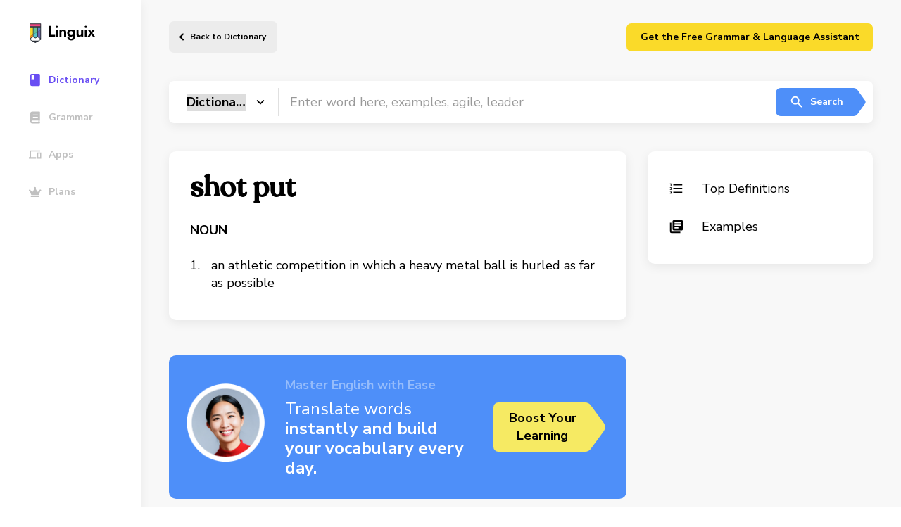

--- FILE ---
content_type: image/svg+xml
request_url: https://linguix.com/english/img/svg/chrome.svg
body_size: 894
content:
<svg width="30" height="31" viewBox="0 0 30 31" fill="none" xmlns="http://www.w3.org/2000/svg">
<path d="M15.0364 29.8316C23.1936 29.8316 29.8063 23.219 29.8063 15.0618C29.8063 6.90467 23.1936 0.291992 15.0364 0.291992C6.87928 0.291992 0.266602 6.90467 0.266602 15.0618C0.266602 23.219 6.87928 29.8316 15.0364 29.8316Z" fill="white"/>
<path d="M24.4346 17.7472C24.4346 12.5562 20.2265 8.34814 15.0357 8.34814C9.84469 8.34814 5.6366 12.5562 5.6366 17.7472H8.32197C8.32197 14.0393 11.3278 11.0335 15.0355 11.0335C18.7432 11.0335 21.749 14.0393 21.749 17.7472" fill="black" fill-opacity="0.1"/>
<path d="M15.7076 22.044C18.5255 22.044 20.8099 19.7596 20.8099 16.9417C20.8099 14.1237 18.5255 11.8394 15.7076 11.8394C12.8896 11.8394 10.6052 14.1237 10.6052 16.9417C10.6052 19.7596 12.8896 22.044 15.7076 22.044Z" fill="black" fill-opacity="0.1"/>
<path d="M15.0351 20.5667C18.0754 20.5667 20.5401 18.102 20.5401 15.0617C20.5401 12.0213 18.0754 9.55664 15.0351 9.55664C11.9947 9.55664 9.53003 12.0213 9.53003 15.0617C9.53003 18.102 11.9947 20.5667 15.0351 20.5667Z" fill="url(#paint0_linear)"/>
<path d="M28.463 8.34834C24.7664 0.910994 15.7406 -2.12157 8.30308 1.57489C5.98401 2.72738 4.00192 4.4593 2.54883 6.60285L8.59105 17.0761C7.47845 13.5393 9.44353 9.76989 12.9803 8.65711C13.6024 8.4615 14.2496 8.35749 14.9017 8.34834" fill="url(#paint1_linear)"/>
<path d="M2.54853 6.60303C-2.07602 13.502 -0.232547 22.8432 6.66603 27.4681C8.80045 28.899 11.2659 29.7591 13.8272 29.9663L20.1382 19.2248C17.7783 22.085 13.5473 22.4904 10.6873 20.1309C9.71585 19.3296 8.98934 18.2712 8.59075 17.0766" fill="url(#paint2_linear)"/>
<path d="M13.8279 29.9658C22.1096 30.5918 29.3309 24.3857 29.9572 16.104C30.1593 13.4317 29.6435 10.7541 28.4632 8.34814H14.9021C18.6095 8.36524 21.6017 11.3848 21.5846 15.0927C21.5776 16.5928 21.0685 18.0473 20.1385 19.2243" fill="url(#paint3_linear)"/>
<path d="M2.54883 6.60308L8.59105 17.0763C8.14348 15.57 8.23847 13.9545 8.85947 12.511L2.81724 6.2002" fill="url(#paint4_linear)"/>
<path d="M13.8269 29.9661L20.1379 19.2246C19.1421 20.4119 17.7664 21.2183 16.2439 21.5071L13.5583 29.9661" fill="url(#paint5_linear)"/>
<path d="M28.4614 8.34814H14.9C15.9084 8.35283 16.9028 8.58462 17.8093 9.0263C18.7159 9.46797 19.5113 10.1082 20.1365 10.8994L28.7298 8.75121" fill="url(#paint6_linear)"/>
<defs>
<linearGradient id="paint0_linear" x1="15.0286" y1="9.5725" x2="15.0286" y2="20.5703" gradientUnits="userSpaceOnUse">
<stop stop-color="#81B4E0"/>
<stop offset="1" stop-color="#0C5A94"/>
</linearGradient>
<linearGradient id="paint1_linear" x1="15.5058" y1="0.0234469" x2="15.5058" y2="12.2424" gradientUnits="userSpaceOnUse">
<stop stop-color="#F06B59"/>
<stop offset="1" stop-color="#DF2227"/>
</linearGradient>
<linearGradient id="paint2_linear" x1="3.65884" y1="25.7512" x2="9.83519" y2="15.5469" gradientUnits="userSpaceOnUse">
<stop stop-color="#388B41"/>
<stop offset="1" stop-color="#4CB749"/>
</linearGradient>
<linearGradient id="paint3_linear" x1="24.3501" y1="26.8363" x2="17.7709" y2="10.9925" gradientUnits="userSpaceOnUse">
<stop stop-color="#E4B022"/>
<stop offset="0.3" stop-color="#FCD209"/>
</linearGradient>
<linearGradient id="paint4_linear" x1="5.70406" y1="16.6735" x2="5.70406" y2="5.93196" gradientUnits="userSpaceOnUse">
<stop stop-opacity="0.15"/>
<stop offset="0.3" stop-opacity="0.06"/>
<stop offset="1" stop-opacity="0.03"/>
</linearGradient>
<linearGradient id="paint5_linear" x1="20.5301" y1="20.1419" x2="13.1454" y2="27.6609" gradientUnits="userSpaceOnUse">
<stop stop-opacity="0.15"/>
<stop offset="0.3" stop-opacity="0.06"/>
<stop offset="1" stop-opacity="0.03"/>
</linearGradient>
<linearGradient id="paint6_linear" x1="20.4218" y1="22.305" x2="21.496" y2="11.6981" gradientUnits="userSpaceOnUse">
<stop stop-opacity="0.15"/>
<stop offset="0.3" stop-opacity="0.06"/>
<stop offset="1" stop-opacity="0.03"/>
</linearGradient>
</defs>
</svg>
